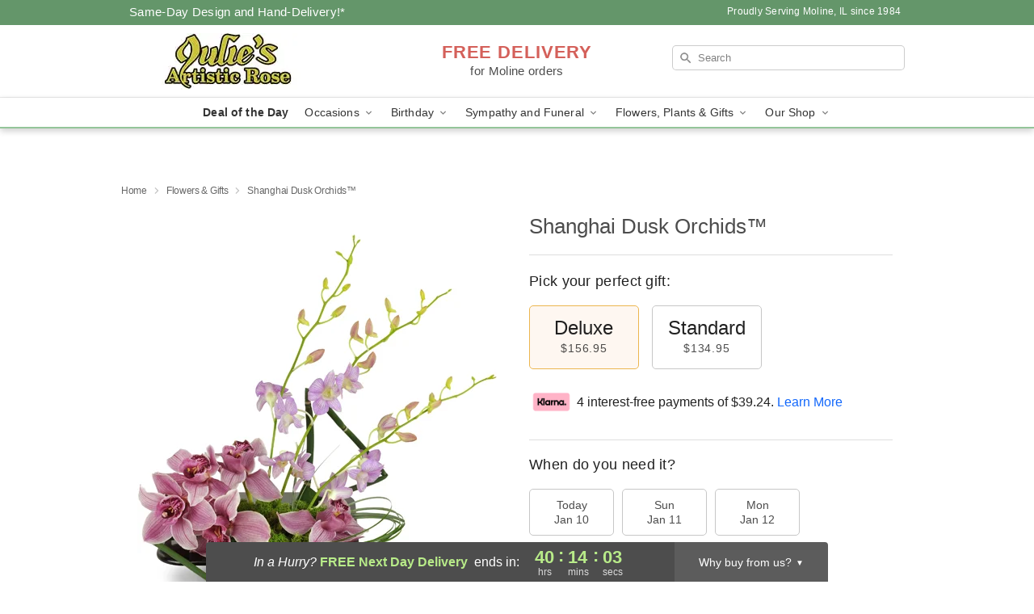

--- FILE ---
content_type: text/css
request_url: https://www.juliesartisticrose.com/css/theme/gambit/gambit_skin_white_mint.css?v=1767880528
body_size: 637
content:
.bubble-nav__circle span{color:#94c59a!important}.bubble-nav__circle.past:after{background-color:#94c59a!important}.bubble-nav__circle.active:after{border-color:#94c59a!important}.bubble-nav__line.filled{background:#94c59a!important}.theme__font-color--light{color:#aed3b3!important}.theme__font-color--medium{color:#94c59a!important}.theme__font-color--dark{color:#64966a!important}.theme__background-color--light{background-color:#aed3b3!important}.theme__background-color--medium{background-color:#94c59a!important}.theme__background-color--dark{background-color:#64966a!important}@media (width>=721px){.free-delivery__bottom,.free-delivery__bottom a{color:#000000b3!important}}.free-delivery__bottom b{color:#d4605a!important}.search__container .search-field{box-shadow:none;border:1px solid #81818166;color:#000000de!important;background:url(https://res.cloudinary.com/ufn/image/upload/f_auto/v1482957644/dark-search-glass_kbmya8.svg) 7px 6px/18px no-repeat!important}.search__container .search-field::-webkit-input-placeholder{color:#818181!important}@media (width<=720px){.search__container .search-field{background-color:#fff!important;background-image:none!important}}.header__solid-skin-container{background:#fff;border-bottom:1px solid #eaeaea}.header__logo-text,.header__logo-text:hover,.header--right-established a{color:#000000b3!important}.theme__border-color--light{border-color:#aed3b3!important}.theme__border-color--medium{border-color:#94c59a!important}.theme__border-color--dark{border-color:#64966a!important}.free-delivery__mobile{background:#aed3b3}.checkout__container .header__container{border-bottom:2px solid #94c59a!important}@media (width<=720px){.checkout__container .header__container{background:#94c59a!important}}